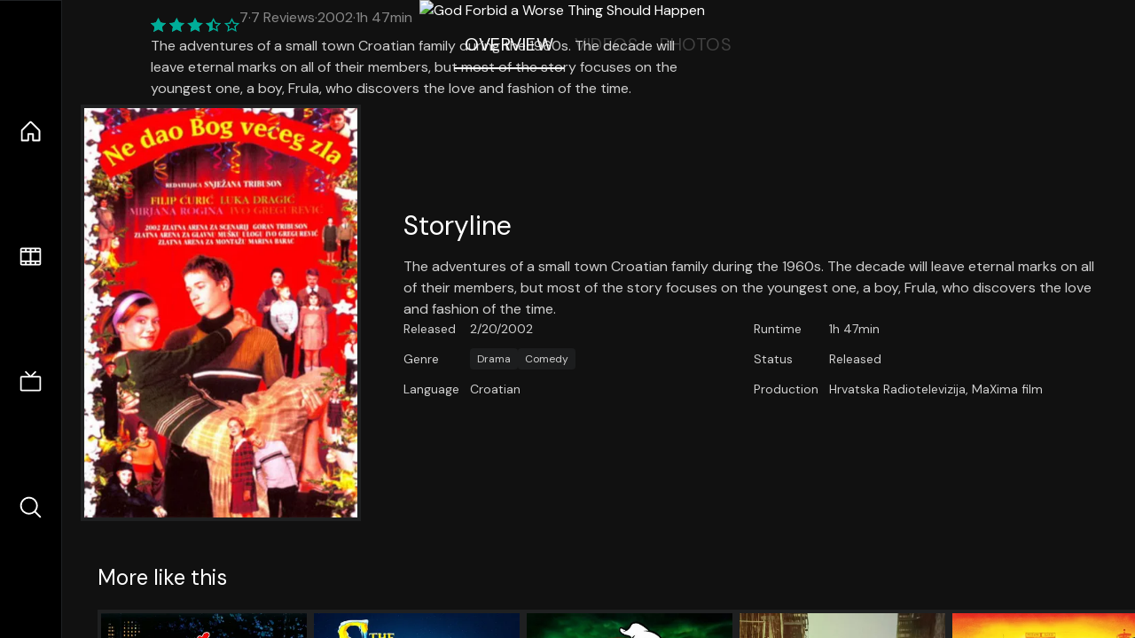

--- FILE ---
content_type: text/html;charset=utf-8
request_url: https://nuxt-movies.vercel.app/movie/259738
body_size: 16893
content:
<!DOCTYPE html><html  lang="en" data-capo=""><head><meta charset="utf-8">
<meta name="viewport" content="width=device-width, initial-scale=1">
<title>God Forbid a Worse Thing Should Happen · Nuxt Movies</title>
<link rel="stylesheet" href="/_nuxt/entry.DDYGQnBS.css" crossorigin>
<link rel="stylesheet" href="/_nuxt/Base.DDl6vxtR.css" crossorigin>
<link rel="stylesheet" href="/_nuxt/TheFooter.DSjxkPen.css" crossorigin>
<link rel="modulepreload" as="script" crossorigin href="/_nuxt/DFfBDzz8.js">
<link rel="modulepreload" as="script" crossorigin href="/_nuxt/wHmGi5hF.js">
<link rel="modulepreload" as="script" crossorigin href="/_nuxt/uLHvflS5.js">
<link rel="modulepreload" as="script" crossorigin href="/_nuxt/ClyUp67_.js">
<link rel="modulepreload" as="script" crossorigin href="/_nuxt/CYviWHQ5.js">
<link rel="modulepreload" as="script" crossorigin href="/_nuxt/BVNlbdLW.js">
<link rel="prefetch" as="script" crossorigin href="/_nuxt/C17z7VQ0.js">
<meta name="twitter:card" content="summary_large_image">
<meta name="twitter:site" content="@nuxt_js">
<meta name="twitter:creator" content="@nuxt_js">
<link rel="icon" type="image/webp" href="/movies.webp">
<meta name="description" content="The adventures of a small town Croatian family during the 1960s. The decade will leave eternal marks on all of their members, but most of the story focuses on the youngest one, a boy, Frula, who discovers the love and fashion of the time.">
<meta property="og:image" content="https://movies-proxy.vercel.app/ipx/s_1200x630/tmdb/o5cJcE6XgT9ZUHMWSmIu7KTUh2.jpg">
<script type="module" src="/_nuxt/DFfBDzz8.js" crossorigin></script></head><body><div id="__nuxt"><!--[--><div class="nuxt-loading-indicator" style="position:fixed;top:0;right:0;left:0;pointer-events:none;width:auto;height:3px;opacity:0;background:repeating-linear-gradient(to right,#00dc82 0%,#34cdfe 50%,#0047e1 100%);background-size:Infinity% auto;transform:scaleX(0%);transform-origin:left;transition:transform 0.1s, height 0.4s, opacity 0.4s;z-index:999999;"></div><div h-full w-full font-sans grid="~ lt-lg:rows-[1fr_max-content] lg:cols-[max-content_1fr]" of-hidden view-transition-app transition duration-0><div id="app-scroller" of-x-hidden of-y-auto relative><div><div relative class="aspect-ratio-3/2 lg:aspect-ratio-25/9" bg-black><div absolute top-0 right-0 lt-lg="left-0" lg="bottom-0 left-1/3"><img onerror="this.setAttribute(&#39;data-error&#39;, 1)" width="1220" height="659" alt="God Forbid a Worse Thing Should Happen" data-nuxt-img srcset="https://movies-proxy.vercel.app/ipx/f_webp&amp;s_1220x659/tmdbnull 1x, https://movies-proxy.vercel.app/ipx/f_webp&amp;s_2440x1318/tmdbnull 2x" h-full w-full object-cover src="https://movies-proxy.vercel.app/ipx/f_webp&amp;s_1220x659/tmdbnull"></div><div absolute bottom-0 left-0 top-0 px-10 flex="~ col" justify-center lt-lg="bg-gradient-to-t right-0 p10" lg="px25 w-2/3 bg-gradient-to-r" from-black via-black to-transparent><template><div style="display:none;"><h1 mt-2 text-4xl lg:text-5xl line-clamp-2>God Forbid a Worse Thing Should Happen</h1><div flex="~ row wrap" gap2 items-center mt4><div relative aspect="11/2" filter-hue-rotate-320deg w-25><img src="/stars.webp" absolute inset-0 aria-hidden="true"><img src="/stars-filled.webp" absolute inset-0 aria-hidden="true" style="clip-path:inset(0 30% 0 0);"></div><div class="op50 hidden md:block">7</div><span class="op50 hidden md:block">·</span><div class="op50 hidden md:block">7 Reviews</div><span op50>·</span><div op50>2002</div><span op50>·</span><div op50>1h 47min</div></div><p class="mt-2 op80 leading-relaxed of-hidden line-clamp-3 md:line-clamp-5 text-xs md:text-base">The adventures of a small town Croatian family during the 1960s. The decade will leave eternal marks on all of their members, but most of the story focuses on the youngest one, a boy, Frula, who discovers the love and fashion of the time.</p><!----></div></template></div><!----></div><!--[--><div flex items-center justify-center gap8 py6><button n-tab class="n-tab-active">Overview</button><button n-tab class="">Videos</button><button n-tab class="">Photos</button></div><!--[--><div p4 grid="~ cols-[max-content_1fr]" gap-8 items-center ma max-w-300><img onerror="this.setAttribute(&#39;data-error&#39;, 1)" width="400" height="600" alt="God Forbid a Worse Thing Should Happen" data-nuxt-img srcset="https://movies-proxy.vercel.app/ipx/f_webp&amp;s_400x600/tmdb/o5cJcE6XgT9ZUHMWSmIu7KTUh2.jpg 1x, https://movies-proxy.vercel.app/ipx/f_webp&amp;s_800x1200/tmdb/o5cJcE6XgT9ZUHMWSmIu7KTUh2.jpg 2x" block border="4 gray4/10" w-79 lt-md:hidden transition duration-400 object-cover aspect="10/16" style="view-transition-name:item-259738;" src="https://movies-proxy.vercel.app/ipx/f_webp&amp;s_400x600/tmdb/o5cJcE6XgT9ZUHMWSmIu7KTUh2.jpg"><div lt-md:w="[calc(100vw-2rem)]" flex="~ col" md:p4 gap6><div><h2 text-3xl mb4>Storyline</h2><div op80>The adventures of a small town Croatian family during the 1960s. The decade will leave eternal marks on all of their members, but most of the story focuses on the youngest one, a boy, Frula, who discovers the love and fashion of the time.</div></div><div text-sm op80><ul grid="~ cols-[max-content_1fr] lg:cols-[max-content_1fr_max-content_1fr] gap3" items-center><!--[--><div>Released</div><div>2/20/2002</div><!--]--><!--[--><div>Runtime</div><div>1h 47min</div><!--]--><!----><!----><!----><!--[--><div>Genre</div><div flex="~ row wrap gap1"><!--[--><a href="/genre/18/movie" class="" bg="gray/10 hover:gray/20" p="x2 y1" rounded text-xs>Drama</a><a href="/genre/35/movie" class="" bg="gray/10 hover:gray/20" p="x2 y1" rounded text-xs>Comedy</a><!--]--></div><!--]--><!--[--><div>Status</div><div>Released</div><!--]--><!--[--><div>Language</div><div>Croatian</div><!--]--><!--[--><div>Production</div><div>Hrvatska Radiotelevizija, MaXima film</div><!--]--></ul></div><div><div flex="~ row gap5" items-center text-lg mt-5><!----><!----><!----><!----><!----><!----><!----><!----><!--[--><!--]--></div></div></div></div><!----><!--]--><!----><!----><!--]--><!--[--><div flex py3 px10 items-center mt5><div text-2xl><!--[-->More like this<!--]--></div><div flex-auto></div><!--[--><!--]--></div><div relative><div overflow-y-auto><div flex gap-2 w-max p-2 px-10><!--[--><!--[--><a href="/movie/11474" class="" pb2 flex-1 w-40 md:w-60><div block bg-gray4:10 p1 class="aspect-10/16" transition duration-400 hover="scale-105 z10"><img onerror="this.setAttribute(&#39;data-error&#39;, 1)" width="400" height="600" alt="The Warriors" data-nuxt-img srcset="https://movies-proxy.vercel.app/ipx/f_webp&amp;s_400x600/tmdb/fCDXAJcPvpsMd5CL1kBKkkNGW3X.jpg 1x, https://movies-proxy.vercel.app/ipx/f_webp&amp;s_800x1200/tmdb/fCDXAJcPvpsMd5CL1kBKkkNGW3X.jpg 2x" w-full h-full object-cover style="view-transition-name:item-11474;" src="https://movies-proxy.vercel.app/ipx/f_webp&amp;s_400x600/tmdb/fCDXAJcPvpsMd5CL1kBKkkNGW3X.jpg"></div><div mt-2>The Warriors</div><div flex text-sm gap-2 items-center><div relative aspect="11/2" filter-hue-rotate-320deg w-20><img src="/stars.webp" absolute inset-0 aria-hidden="true"><img src="/stars-filled.webp" absolute inset-0 aria-hidden="true" style="clip-path:inset(0 23.330000000000002% 0 0);"></div><div op60>7.7</div></div></a><a href="/movie/564145" class="" pb2 flex-1 w-40 md:w-60><div block bg-gray4:10 p1 class="aspect-10/16" transition duration-400 hover="scale-105 z10"><img onerror="this.setAttribute(&#39;data-error&#39;, 1)" width="400" height="600" alt="The Snow Queen: Mirror Lands" data-nuxt-img srcset="https://movies-proxy.vercel.app/ipx/f_webp&amp;s_400x600/tmdb/8251dVxltnhqbt2DaO9bwJYmvAK.jpg 1x, https://movies-proxy.vercel.app/ipx/f_webp&amp;s_800x1200/tmdb/8251dVxltnhqbt2DaO9bwJYmvAK.jpg 2x" w-full h-full object-cover style="view-transition-name:item-564145;" src="https://movies-proxy.vercel.app/ipx/f_webp&amp;s_400x600/tmdb/8251dVxltnhqbt2DaO9bwJYmvAK.jpg"></div><div mt-2>The Snow Queen: Mirror Lands</div><div flex text-sm gap-2 items-center><div relative aspect="11/2" filter-hue-rotate-320deg w-20><img src="/stars.webp" absolute inset-0 aria-hidden="true"><img src="/stars-filled.webp" absolute inset-0 aria-hidden="true" style="clip-path:inset(0 24.000000000000004% 0 0);"></div><div op60>7.6</div></div></a><a href="/movie/620" class="" pb2 flex-1 w-40 md:w-60><div block bg-gray4:10 p1 class="aspect-10/16" transition duration-400 hover="scale-105 z10"><img onerror="this.setAttribute(&#39;data-error&#39;, 1)" width="400" height="600" alt="Ghostbusters" data-nuxt-img srcset="https://movies-proxy.vercel.app/ipx/f_webp&amp;s_400x600/tmdb/7E8nLijS9AwwUEPu2oFYOVKhdFA.jpg 1x, https://movies-proxy.vercel.app/ipx/f_webp&amp;s_800x1200/tmdb/7E8nLijS9AwwUEPu2oFYOVKhdFA.jpg 2x" w-full h-full object-cover style="view-transition-name:item-620;" src="https://movies-proxy.vercel.app/ipx/f_webp&amp;s_400x600/tmdb/7E8nLijS9AwwUEPu2oFYOVKhdFA.jpg"></div><div mt-2>Ghostbusters</div><div flex text-sm gap-2 items-center><div relative aspect="11/2" filter-hue-rotate-320deg w-20><img src="/stars.webp" absolute inset-0 aria-hidden="true"><img src="/stars-filled.webp" absolute inset-0 aria-hidden="true" style="clip-path:inset(0 25% 0 0);"></div><div op60>7.5</div></div></a><a href="/movie/475557" class="" pb2 flex-1 w-40 md:w-60><div block bg-gray4:10 p1 class="aspect-10/16" transition duration-400 hover="scale-105 z10"><img onerror="this.setAttribute(&#39;data-error&#39;, 1)" width="400" height="600" alt="Joker" data-nuxt-img srcset="https://movies-proxy.vercel.app/ipx/f_webp&amp;s_400x600/tmdb/udDclJoHjfjb8Ekgsd4FDteOkCU.jpg 1x, https://movies-proxy.vercel.app/ipx/f_webp&amp;s_800x1200/tmdb/udDclJoHjfjb8Ekgsd4FDteOkCU.jpg 2x" w-full h-full object-cover style="view-transition-name:item-475557;" src="https://movies-proxy.vercel.app/ipx/f_webp&amp;s_400x600/tmdb/udDclJoHjfjb8Ekgsd4FDteOkCU.jpg"></div><div mt-2>Joker</div><div flex text-sm gap-2 items-center><div relative aspect="11/2" filter-hue-rotate-320deg w-20><img src="/stars.webp" absolute inset-0 aria-hidden="true"><img src="/stars-filled.webp" absolute inset-0 aria-hidden="true" style="clip-path:inset(0 18.62% 0 0);"></div><div op60>8.1</div></div></a><a href="/movie/9291" class="" pb2 flex-1 w-40 md:w-60><div block bg-gray4:10 p1 class="aspect-10/16" transition duration-400 hover="scale-105 z10"><img onerror="this.setAttribute(&#39;data-error&#39;, 1)" width="400" height="600" alt="The Longest Yard" data-nuxt-img srcset="https://movies-proxy.vercel.app/ipx/f_webp&amp;s_400x600/tmdb/nbKcVBcxF96ARW2oKHqDYAcLdu.jpg 1x, https://movies-proxy.vercel.app/ipx/f_webp&amp;s_800x1200/tmdb/nbKcVBcxF96ARW2oKHqDYAcLdu.jpg 2x" w-full h-full object-cover style="view-transition-name:item-9291;" src="https://movies-proxy.vercel.app/ipx/f_webp&amp;s_400x600/tmdb/nbKcVBcxF96ARW2oKHqDYAcLdu.jpg"></div><div mt-2>The Longest Yard</div><div flex text-sm gap-2 items-center><div relative aspect="11/2" filter-hue-rotate-320deg w-20><img src="/stars.webp" absolute inset-0 aria-hidden="true"><img src="/stars-filled.webp" absolute inset-0 aria-hidden="true" style="clip-path:inset(0 33.339999999999996% 0 0);"></div><div op60>6.7</div></div></a><a href="/movie/27205" class="" pb2 flex-1 w-40 md:w-60><div block bg-gray4:10 p1 class="aspect-10/16" transition duration-400 hover="scale-105 z10"><img onerror="this.setAttribute(&#39;data-error&#39;, 1)" width="400" height="600" alt="Inception" data-nuxt-img srcset="https://movies-proxy.vercel.app/ipx/f_webp&amp;s_400x600/tmdb/ljsZTbVsrQSqZgWeep2B1QiDKuh.jpg 1x, https://movies-proxy.vercel.app/ipx/f_webp&amp;s_800x1200/tmdb/ljsZTbVsrQSqZgWeep2B1QiDKuh.jpg 2x" w-full h-full object-cover style="view-transition-name:item-27205;" src="https://movies-proxy.vercel.app/ipx/f_webp&amp;s_400x600/tmdb/ljsZTbVsrQSqZgWeep2B1QiDKuh.jpg"></div><div mt-2>Inception</div><div flex text-sm gap-2 items-center><div relative aspect="11/2" filter-hue-rotate-320deg w-20><img src="/stars.webp" absolute inset-0 aria-hidden="true"><img src="/stars-filled.webp" absolute inset-0 aria-hidden="true" style="clip-path:inset(0 16.319999999999997% 0 0);"></div><div op60>8.4</div></div></a><a href="/movie/337404" class="" pb2 flex-1 w-40 md:w-60><div block bg-gray4:10 p1 class="aspect-10/16" transition duration-400 hover="scale-105 z10"><img onerror="this.setAttribute(&#39;data-error&#39;, 1)" width="400" height="600" alt="Cruella" data-nuxt-img srcset="https://movies-proxy.vercel.app/ipx/f_webp&amp;s_400x600/tmdb/wToO8opxkGwKgSfJ1JK8tGvkG6U.jpg 1x, https://movies-proxy.vercel.app/ipx/f_webp&amp;s_800x1200/tmdb/wToO8opxkGwKgSfJ1JK8tGvkG6U.jpg 2x" w-full h-full object-cover style="view-transition-name:item-337404;" src="https://movies-proxy.vercel.app/ipx/f_webp&amp;s_400x600/tmdb/wToO8opxkGwKgSfJ1JK8tGvkG6U.jpg"></div><div mt-2>Cruella</div><div flex text-sm gap-2 items-center><div relative aspect="11/2" filter-hue-rotate-320deg w-20><img src="/stars.webp" absolute inset-0 aria-hidden="true"><img src="/stars-filled.webp" absolute inset-0 aria-hidden="true" style="clip-path:inset(0 20.060000000000002% 0 0);"></div><div op60>8</div></div></a><a href="/movie/466272" class="" pb2 flex-1 w-40 md:w-60><div block bg-gray4:10 p1 class="aspect-10/16" transition duration-400 hover="scale-105 z10"><img onerror="this.setAttribute(&#39;data-error&#39;, 1)" width="400" height="600" alt="Once Upon a Time... in Hollywood" data-nuxt-img srcset="https://movies-proxy.vercel.app/ipx/f_webp&amp;s_400x600/tmdb/8j58iEBw9pOXFD2L0nt0ZXeHviB.jpg 1x, https://movies-proxy.vercel.app/ipx/f_webp&amp;s_800x1200/tmdb/8j58iEBw9pOXFD2L0nt0ZXeHviB.jpg 2x" w-full h-full object-cover style="view-transition-name:item-466272;" src="https://movies-proxy.vercel.app/ipx/f_webp&amp;s_400x600/tmdb/8j58iEBw9pOXFD2L0nt0ZXeHviB.jpg"></div><div mt-2>Once Upon a Time... in Hollywood</div><div flex text-sm gap-2 items-center><div relative aspect="11/2" filter-hue-rotate-320deg w-20><img src="/stars.webp" absolute inset-0 aria-hidden="true"><img src="/stars-filled.webp" absolute inset-0 aria-hidden="true" style="clip-path:inset(0 25.709999999999997% 0 0);"></div><div op60>7.4</div></div></a><a href="/movie/293863" class="" pb2 flex-1 w-40 md:w-60><div block bg-gray4:10 p1 class="aspect-10/16" transition duration-400 hover="scale-105 z10"><img onerror="this.setAttribute(&#39;data-error&#39;, 1)" width="400" height="600" alt="The Age of Adaline" data-nuxt-img srcset="https://movies-proxy.vercel.app/ipx/f_webp&amp;s_400x600/tmdb/MbILysGhjAbnZi1Okae9wYqLMx.jpg 1x, https://movies-proxy.vercel.app/ipx/f_webp&amp;s_800x1200/tmdb/MbILysGhjAbnZi1Okae9wYqLMx.jpg 2x" w-full h-full object-cover style="view-transition-name:item-293863;" src="https://movies-proxy.vercel.app/ipx/f_webp&amp;s_400x600/tmdb/MbILysGhjAbnZi1Okae9wYqLMx.jpg"></div><div mt-2>The Age of Adaline</div><div flex text-sm gap-2 items-center><div relative aspect="11/2" filter-hue-rotate-320deg w-20><img src="/stars.webp" absolute inset-0 aria-hidden="true"><img src="/stars-filled.webp" absolute inset-0 aria-hidden="true" style="clip-path:inset(0 25.18% 0 0);"></div><div op60>7.5</div></div></a><a href="/movie/5548" class="" pb2 flex-1 w-40 md:w-60><div block bg-gray4:10 p1 class="aspect-10/16" transition duration-400 hover="scale-105 z10"><img onerror="this.setAttribute(&#39;data-error&#39;, 1)" width="400" height="600" alt="RoboCop" data-nuxt-img srcset="https://movies-proxy.vercel.app/ipx/f_webp&amp;s_400x600/tmdb/esmAU0fCO28FbS6bUBKLAzJrohZ.jpg 1x, https://movies-proxy.vercel.app/ipx/f_webp&amp;s_800x1200/tmdb/esmAU0fCO28FbS6bUBKLAzJrohZ.jpg 2x" w-full h-full object-cover style="view-transition-name:item-5548;" src="https://movies-proxy.vercel.app/ipx/f_webp&amp;s_400x600/tmdb/esmAU0fCO28FbS6bUBKLAzJrohZ.jpg"></div><div mt-2>RoboCop</div><div flex text-sm gap-2 items-center><div relative aspect="11/2" filter-hue-rotate-320deg w-20><img src="/stars.webp" absolute inset-0 aria-hidden="true"><img src="/stars-filled.webp" absolute inset-0 aria-hidden="true" style="clip-path:inset(0 26.639999999999997% 0 0);"></div><div op60>7.3</div></div></a><a href="/movie/146233" class="" pb2 flex-1 w-40 md:w-60><div block bg-gray4:10 p1 class="aspect-10/16" transition duration-400 hover="scale-105 z10"><img onerror="this.setAttribute(&#39;data-error&#39;, 1)" width="400" height="600" alt="Prisoners" data-nuxt-img srcset="https://movies-proxy.vercel.app/ipx/f_webp&amp;s_400x600/tmdb/uhviyknTT5cEQXbn6vWIqfM4vGm.jpg 1x, https://movies-proxy.vercel.app/ipx/f_webp&amp;s_800x1200/tmdb/uhviyknTT5cEQXbn6vWIqfM4vGm.jpg 2x" w-full h-full object-cover style="view-transition-name:item-146233;" src="https://movies-proxy.vercel.app/ipx/f_webp&amp;s_400x600/tmdb/uhviyknTT5cEQXbn6vWIqfM4vGm.jpg"></div><div mt-2>Prisoners</div><div flex text-sm gap-2 items-center><div relative aspect="11/2" filter-hue-rotate-320deg w-20><img src="/stars.webp" absolute inset-0 aria-hidden="true"><img src="/stars-filled.webp" absolute inset-0 aria-hidden="true" style="clip-path:inset(0 19.009999999999998% 0 0);"></div><div op60>8.1</div></div></a><a href="/movie/152601" class="" pb2 flex-1 w-40 md:w-60><div block bg-gray4:10 p1 class="aspect-10/16" transition duration-400 hover="scale-105 z10"><img onerror="this.setAttribute(&#39;data-error&#39;, 1)" width="400" height="600" alt="Her" data-nuxt-img srcset="https://movies-proxy.vercel.app/ipx/f_webp&amp;s_400x600/tmdb/lEIaL12hSkqqe83kgADkbUqEnvk.jpg 1x, https://movies-proxy.vercel.app/ipx/f_webp&amp;s_800x1200/tmdb/lEIaL12hSkqqe83kgADkbUqEnvk.jpg 2x" w-full h-full object-cover style="view-transition-name:item-152601;" src="https://movies-proxy.vercel.app/ipx/f_webp&amp;s_400x600/tmdb/lEIaL12hSkqqe83kgADkbUqEnvk.jpg"></div><div mt-2>Her</div><div flex text-sm gap-2 items-center><div relative aspect="11/2" filter-hue-rotate-320deg w-20><img src="/stars.webp" absolute inset-0 aria-hidden="true"><img src="/stars-filled.webp" absolute inset-0 aria-hidden="true" style="clip-path:inset(0 21.500000000000004% 0 0);"></div><div op60>7.9</div></div></a><a href="/movie/9552" class="" pb2 flex-1 w-40 md:w-60><div block bg-gray4:10 p1 class="aspect-10/16" transition duration-400 hover="scale-105 z10"><img onerror="this.setAttribute(&#39;data-error&#39;, 1)" width="400" height="600" alt="The Exorcist" data-nuxt-img srcset="https://movies-proxy.vercel.app/ipx/f_webp&amp;s_400x600/tmdb/5x0CeVHJI8tcDx8tUUwYHQSNILq.jpg 1x, https://movies-proxy.vercel.app/ipx/f_webp&amp;s_800x1200/tmdb/5x0CeVHJI8tcDx8tUUwYHQSNILq.jpg 2x" w-full h-full object-cover style="view-transition-name:item-9552;" src="https://movies-proxy.vercel.app/ipx/f_webp&amp;s_400x600/tmdb/5x0CeVHJI8tcDx8tUUwYHQSNILq.jpg"></div><div mt-2>The Exorcist</div><div flex text-sm gap-2 items-center><div relative aspect="11/2" filter-hue-rotate-320deg w-20><img src="/stars.webp" absolute inset-0 aria-hidden="true"><img src="/stars-filled.webp" absolute inset-0 aria-hidden="true" style="clip-path:inset(0 22.68% 0 0);"></div><div op60>7.7</div></div></a><a href="/movie/110415" class="" pb2 flex-1 w-40 md:w-60><div block bg-gray4:10 p1 class="aspect-10/16" transition duration-400 hover="scale-105 z10"><img onerror="this.setAttribute(&#39;data-error&#39;, 1)" width="400" height="600" alt="Snowpiercer" data-nuxt-img srcset="https://movies-proxy.vercel.app/ipx/f_webp&amp;s_400x600/tmdb/nzccOvhrLGI0nvAknCEAk8bchD9.jpg 1x, https://movies-proxy.vercel.app/ipx/f_webp&amp;s_800x1200/tmdb/nzccOvhrLGI0nvAknCEAk8bchD9.jpg 2x" w-full h-full object-cover style="view-transition-name:item-110415;" src="https://movies-proxy.vercel.app/ipx/f_webp&amp;s_400x600/tmdb/nzccOvhrLGI0nvAknCEAk8bchD9.jpg"></div><div mt-2>Snowpiercer</div><div flex text-sm gap-2 items-center><div relative aspect="11/2" filter-hue-rotate-320deg w-20><img src="/stars.webp" absolute inset-0 aria-hidden="true"><img src="/stars-filled.webp" absolute inset-0 aria-hidden="true" style="clip-path:inset(0 30.949999999999996% 0 0);"></div><div op60>6.9</div></div></a><a href="/movie/153" class="" pb2 flex-1 w-40 md:w-60><div block bg-gray4:10 p1 class="aspect-10/16" transition duration-400 hover="scale-105 z10"><img onerror="this.setAttribute(&#39;data-error&#39;, 1)" width="400" height="600" alt="Lost in Translation" data-nuxt-img srcset="https://movies-proxy.vercel.app/ipx/f_webp&amp;s_400x600/tmdb/4k4Yz08WGfbu8ITIjaG99XTeco8.jpg 1x, https://movies-proxy.vercel.app/ipx/f_webp&amp;s_800x1200/tmdb/4k4Yz08WGfbu8ITIjaG99XTeco8.jpg 2x" w-full h-full object-cover style="view-transition-name:item-153;" src="https://movies-proxy.vercel.app/ipx/f_webp&amp;s_400x600/tmdb/4k4Yz08WGfbu8ITIjaG99XTeco8.jpg"></div><div mt-2>Lost in Translation</div><div flex text-sm gap-2 items-center><div relative aspect="11/2" filter-hue-rotate-320deg w-20><img src="/stars.webp" absolute inset-0 aria-hidden="true"><img src="/stars-filled.webp" absolute inset-0 aria-hidden="true" style="clip-path:inset(0 26.17% 0 0);"></div><div op60>7.4</div></div></a><a href="/movie/508442" class="" pb2 flex-1 w-40 md:w-60><div block bg-gray4:10 p1 class="aspect-10/16" transition duration-400 hover="scale-105 z10"><img onerror="this.setAttribute(&#39;data-error&#39;, 1)" width="400" height="600" alt="Soul" data-nuxt-img srcset="https://movies-proxy.vercel.app/ipx/f_webp&amp;s_400x600/tmdb/pEz5aROvfy5FBW1OTlrDO3VryWO.jpg 1x, https://movies-proxy.vercel.app/ipx/f_webp&amp;s_800x1200/tmdb/pEz5aROvfy5FBW1OTlrDO3VryWO.jpg 2x" w-full h-full object-cover style="view-transition-name:item-508442;" src="https://movies-proxy.vercel.app/ipx/f_webp&amp;s_400x600/tmdb/pEz5aROvfy5FBW1OTlrDO3VryWO.jpg"></div><div mt-2>Soul</div><div flex text-sm gap-2 items-center><div relative aspect="11/2" filter-hue-rotate-320deg w-20><img src="/stars.webp" absolute inset-0 aria-hidden="true"><img src="/stars-filled.webp" absolute inset-0 aria-hidden="true" style="clip-path:inset(0 18.900000000000006% 0 0);"></div><div op60>8.1</div></div></a><a href="/movie/769" class="" pb2 flex-1 w-40 md:w-60><div block bg-gray4:10 p1 class="aspect-10/16" transition duration-400 hover="scale-105 z10"><img onerror="this.setAttribute(&#39;data-error&#39;, 1)" width="400" height="600" alt="GoodFellas" data-nuxt-img srcset="https://movies-proxy.vercel.app/ipx/f_webp&amp;s_400x600/tmdb/aKuFiU82s5ISJpGZp7YkIr3kCUd.jpg 1x, https://movies-proxy.vercel.app/ipx/f_webp&amp;s_800x1200/tmdb/aKuFiU82s5ISJpGZp7YkIr3kCUd.jpg 2x" w-full h-full object-cover style="view-transition-name:item-769;" src="https://movies-proxy.vercel.app/ipx/f_webp&amp;s_400x600/tmdb/aKuFiU82s5ISJpGZp7YkIr3kCUd.jpg"></div><div mt-2>GoodFellas</div><div flex text-sm gap-2 items-center><div relative aspect="11/2" filter-hue-rotate-320deg w-20><img src="/stars.webp" absolute inset-0 aria-hidden="true"><img src="/stars-filled.webp" absolute inset-0 aria-hidden="true" style="clip-path:inset(0 15.45% 0 0);"></div><div op60>8.5</div></div></a><a href="/movie/273248" class="" pb2 flex-1 w-40 md:w-60><div block bg-gray4:10 p1 class="aspect-10/16" transition duration-400 hover="scale-105 z10"><img onerror="this.setAttribute(&#39;data-error&#39;, 1)" width="400" height="600" alt="The Hateful Eight" data-nuxt-img srcset="https://movies-proxy.vercel.app/ipx/f_webp&amp;s_400x600/tmdb/jIywvdPjia2t3eKYbjVTcwBQlG8.jpg 1x, https://movies-proxy.vercel.app/ipx/f_webp&amp;s_800x1200/tmdb/jIywvdPjia2t3eKYbjVTcwBQlG8.jpg 2x" w-full h-full object-cover style="view-transition-name:item-273248;" src="https://movies-proxy.vercel.app/ipx/f_webp&amp;s_400x600/tmdb/jIywvdPjia2t3eKYbjVTcwBQlG8.jpg"></div><div mt-2>The Hateful Eight</div><div flex text-sm gap-2 items-center><div relative aspect="11/2" filter-hue-rotate-320deg w-20><img src="/stars.webp" absolute inset-0 aria-hidden="true"><img src="/stars-filled.webp" absolute inset-0 aria-hidden="true" style="clip-path:inset(0 22.460000000000004% 0 0);"></div><div op60>7.8</div></div></a><a href="/movie/185" class="" pb2 flex-1 w-40 md:w-60><div block bg-gray4:10 p1 class="aspect-10/16" transition duration-400 hover="scale-105 z10"><img onerror="this.setAttribute(&#39;data-error&#39;, 1)" width="400" height="600" alt="A Clockwork Orange" data-nuxt-img srcset="https://movies-proxy.vercel.app/ipx/f_webp&amp;s_400x600/tmdb/4sHeTAp65WrSSuc05nRBKddhBxO.jpg 1x, https://movies-proxy.vercel.app/ipx/f_webp&amp;s_800x1200/tmdb/4sHeTAp65WrSSuc05nRBKddhBxO.jpg 2x" w-full h-full object-cover style="view-transition-name:item-185;" src="https://movies-proxy.vercel.app/ipx/f_webp&amp;s_400x600/tmdb/4sHeTAp65WrSSuc05nRBKddhBxO.jpg"></div><div mt-2>A Clockwork Orange</div><div flex text-sm gap-2 items-center><div relative aspect="11/2" filter-hue-rotate-320deg w-20><img src="/stars.webp" absolute inset-0 aria-hidden="true"><img src="/stars-filled.webp" absolute inset-0 aria-hidden="true" style="clip-path:inset(0 18.119999999999994% 0 0);"></div><div op60>8.2</div></div></a><a href="/movie/490132" class="" pb2 flex-1 w-40 md:w-60><div block bg-gray4:10 p1 class="aspect-10/16" transition duration-400 hover="scale-105 z10"><img onerror="this.setAttribute(&#39;data-error&#39;, 1)" width="400" height="600" alt="Green Book" data-nuxt-img srcset="https://movies-proxy.vercel.app/ipx/f_webp&amp;s_400x600/tmdb/7BsvSuDQuoqhWmU2fL7W2GOcZHU.jpg 1x, https://movies-proxy.vercel.app/ipx/f_webp&amp;s_800x1200/tmdb/7BsvSuDQuoqhWmU2fL7W2GOcZHU.jpg 2x" w-full h-full object-cover style="view-transition-name:item-490132;" src="https://movies-proxy.vercel.app/ipx/f_webp&amp;s_400x600/tmdb/7BsvSuDQuoqhWmU2fL7W2GOcZHU.jpg"></div><div mt-2>Green Book</div><div flex text-sm gap-2 items-center><div relative aspect="11/2" filter-hue-rotate-320deg w-20><img src="/stars.webp" absolute inset-0 aria-hidden="true"><img src="/stars-filled.webp" absolute inset-0 aria-hidden="true" style="clip-path:inset(0 17.669999999999995% 0 0);"></div><div op60>8.2</div></div></a><!--]--><!--]--></div></div><button type="button" flex="~ col" absolute top-0 left-0 bottom-0 bg-black:50 p3 items-center justify-center op0 hover:op100 transition title="Scroll left"><div i-ph-caret-left-light text-3xl text-white></div></button><button type="button" flex="~ col" absolute top-0 right-0 bottom-0 bg-black:50 p3 items-center justify-center op0 hover:op100 transition title="Scroll right"><div i-ph-caret-right-light text-3xl text-white></div></button></div><!--]--><footer p="y15 x15" flex="~ col gap4"><div flex="~ row gap2" items-center my2><img src="/movies-sm.webp" width="25" height="25" alt="Logo"><div text-xl> Nuxt Movies </div></div><div flex="~ row gap2" items-center><div op50 text-sm> Made with </div><a href="https://nuxt.com/" target="_blank" title="Nuxt 3"><svg viewbox="0 0 128 32" fill="none" xmlns="http://www.w3.org/2000/svg" h5><path d="M60.32 32C60.6656 32 60.96 31.7135 60.96 31.36V16.48C60.96 16.48 61.76 17.92 63.2 20.32L69.44 31.04C69.7255 31.6384 70.359 32 70.88 32H75.2V8H70.88C70.5923 8 70.24 8.23906 70.24 8.64V23.68L67.36 18.56L61.6 8.8C61.3197 8.3026 60.7166 8 60.16 8H56V32H60.32Z" fill="currentColor"></path><path d="M116.16 14.72H118.24C118.77 14.72 119.2 14.2902 119.2 13.76V9.6H123.68V14.72H128V18.56H123.68V25.44C123.68 27.12 124.489 27.84 125.92 27.84H128V32H125.28C121.592 32 119.2 29.6114 119.2 25.6V18.56H116.16V14.72Z" fill="currentColor"></path><path d="M94.56 14.72V24.64C94.56 26.8806 93.7188 28.7695 92.48 30.08C91.2412 31.3905 89.5306 32 87.2 32C84.8694 32 82.9988 31.3905 81.76 30.08C80.5422 28.7695 79.68 26.8806 79.68 24.64V14.72H82.24C82.7859 14.72 83.3231 14.8195 83.68 15.2C84.0369 15.5593 84.16 15.7704 84.16 16.32V24.64C84.16 25.9294 84.2331 26.7259 84.8 27.36C85.3669 27.973 86.0662 28.16 87.2 28.16C88.3548 28.16 88.8731 27.973 89.44 27.36C90.0069 26.7259 90.08 25.9294 90.08 24.64V16.32C90.08 15.7704 90.2031 15.4205 90.56 15.04C90.8736 14.7057 91.2045 14.7136 91.68 14.72C91.7457 14.7209 91.9337 14.72 92 14.72H94.56Z" fill="currentColor"></path><path d="M108.16 23.04L113.6 14.72H109.44C108.916 14.72 108.45 14.9081 108.16 15.36L105.6 19.2L103.2 15.52C102.91 15.0681 102.284 14.72 101.76 14.72H97.76L103.2 22.88L97.28 32H101.44C101.96 32 102.429 31.486 102.72 31.04L105.6 26.72L108.64 31.2C108.931 31.646 109.4 32 109.92 32H114.08L108.16 23.04Z" fill="currentColor"></path><path d="M26.88 32H44.64C45.2068 32.0001 45.7492 31.8009 46.24 31.52C46.7308 31.2391 47.2367 30.8865 47.52 30.4C47.8033 29.9135 48.0002 29.3615 48 28.7998C47.9998 28.2381 47.8037 27.6864 47.52 27.2001L35.52 6.56C35.2368 6.0736 34.8907 5.72084 34.4 5.44C33.9093 5.15916 33.2066 4.96 32.64 4.96C32.0734 4.96 31.5307 5.15916 31.04 5.44C30.5493 5.72084 30.2032 6.0736 29.92 6.56L26.88 11.84L20.8 1.59962C20.5165 1.11326 20.1708 0.600786 19.68 0.32C19.1892 0.0392139 18.6467 0 18.08 0C17.5133 0 16.9708 0.0392139 16.48 0.32C15.9892 0.600786 15.4835 1.11326 15.2 1.59962L0.32 27.2001C0.0363166 27.6864 0.000246899 28.2381 3.05588e-07 28.7998C-0.000246288 29.3615 0.0367437 29.9134 0.32 30.3999C0.603256 30.8864 1.10919 31.2391 1.6 31.52C2.09081 31.8009 2.63324 32.0001 3.2 32H14.4C18.8379 32 22.068 30.0092 24.32 26.24L29.76 16.8L32.64 11.84L41.44 26.88H29.76L26.88 32ZM14.24 26.88H6.4L18.08 6.72L24 16.8L20.0786 23.636C18.5831 26.0816 16.878 26.88 14.24 26.88Z" fill="#00DC82"></path></svg></a></div><div flex="~ row gap2" items-center><p text-true-gray:90 text-sm> Data provided by  <a op100 target="_blank" href="https://www.themoviedb.org/" title="The Movie Database" rel="noopener" n-link-text><svg xmlns="http://www.w3.org/2000/svg" xmlns:xlink="http://www.w3.org/1999/xlink" viewbox="0 0 273.42 35.52" inline h4 data-v-2d74ee30><defs data-v-2d74ee30><linearGradient id="linear-gradient" y1="17.76" x2="273.42" y2="17.76" gradientUnits="userSpaceOnUse" data-v-2d74ee30><stop offset="0" stop-color="#90cea1" data-v-2d74ee30></stop><stop offset="0.56" stop-color="#3cbec9" data-v-2d74ee30></stop><stop offset="1" stop-color="#00b3e5" data-v-2d74ee30></stop></linearGradient></defs><g id="Layer_2" data-name="Layer 2" data-v-2d74ee30><g id="Layer_1-2" data-name="Layer 1" data-v-2d74ee30><path class="cls-1" d="M191.85,35.37h63.9A17.67,17.67,0,0,0,273.42,17.7h0A17.67,17.67,0,0,0,255.75,0h-63.9A17.67,17.67,0,0,0,174.18,17.7h0A17.67,17.67,0,0,0,191.85,35.37ZM10.1,35.42h7.8V6.92H28V0H0v6.9H10.1Zm28.1,0H46V8.25h.1L55.05,35.4h6L70.3,8.25h.1V35.4h7.8V0H66.45l-8.2,23.1h-.1L50,0H38.2ZM89.14.12h11.7a33.56,33.56,0,0,1,8.08,1,18.52,18.52,0,0,1,6.67,3.08,15.09,15.09,0,0,1,4.53,5.52,18.5,18.5,0,0,1,1.67,8.25,16.91,16.91,0,0,1-1.62,7.58,16.3,16.3,0,0,1-4.38,5.5,19.24,19.24,0,0,1-6.35,3.37,24.53,24.53,0,0,1-7.55,1.15H89.14Zm7.8,28.2h4a21.66,21.66,0,0,0,5-.55A10.58,10.58,0,0,0,110,26a8.73,8.73,0,0,0,2.68-3.35,11.9,11.9,0,0,0,1-5.08,9.87,9.87,0,0,0-1-4.52,9.17,9.17,0,0,0-2.63-3.18A11.61,11.61,0,0,0,106.22,8a17.06,17.06,0,0,0-4.68-.63h-4.6ZM133.09.12h13.2a32.87,32.87,0,0,1,4.63.33,12.66,12.66,0,0,1,4.17,1.3,7.94,7.94,0,0,1,3,2.72,8.34,8.34,0,0,1,1.15,4.65,7.48,7.48,0,0,1-1.67,5,9.13,9.13,0,0,1-4.43,2.82V17a10.28,10.28,0,0,1,3.18,1,8.51,8.51,0,0,1,2.45,1.85,7.79,7.79,0,0,1,1.57,2.62,9.16,9.16,0,0,1,.55,3.2,8.52,8.52,0,0,1-1.2,4.68,9.32,9.32,0,0,1-3.1,3A13.38,13.38,0,0,1,152.32,35a22.5,22.5,0,0,1-4.73.5h-14.5Zm7.8,14.15h5.65a7.65,7.65,0,0,0,1.78-.2,4.78,4.78,0,0,0,1.57-.65,3.43,3.43,0,0,0,1.13-1.2,3.63,3.63,0,0,0,.42-1.8A3.3,3.3,0,0,0,151,8.6a3.42,3.42,0,0,0-1.23-1.13A6.07,6.07,0,0,0,148,6.9a9.9,9.9,0,0,0-1.85-.18h-5.3Zm0,14.65h7a8.27,8.27,0,0,0,1.83-.2,4.67,4.67,0,0,0,1.67-.7,3.93,3.93,0,0,0,1.23-1.3,3.8,3.8,0,0,0,.47-1.95,3.16,3.16,0,0,0-.62-2,4,4,0,0,0-1.58-1.18,8.23,8.23,0,0,0-2-.55,15.12,15.12,0,0,0-2.05-.15h-5.9Z" data-v-2d74ee30></path></g></g></svg></a></p></div><div flex="~ row gap2" items-center><p text-true-gray:90 text-sm> This project uses the TMDB API but is not endorsed or certified by TMDB. </p></div><div flex gap4 items-center><div flex="~ row gap5" items-center text-lg mt-5><a href="https://twitter.com/nuxt_js" target="_blank" aria-label="Link to Twitter account" rel="noopener" n-link><div i-simple-icons:twitter></div></a><!----><!----><!----><a href="https://github.com/nuxt/movies" target="_blank" aria-label="Link to GitHub account" rel="noopener" n-link><div i-simple-icons:github></div></a><!----><!----><!----><!--[--><a href="https://vercel.com" rel="noopener" target="_blank" aria-label="go to vercel"><svg class="h-8" viewbox="0 0 212 44" fill="none" xmlns="http://www.w3.org/2000/svg" alt="Vercel"><rect width="212" height="44" rx="8" fill="black"></rect><path d="M60.4375 15.2266V26.5H61.8438V22.4766H64.6797C66.7969 22.4766 68.3047 20.9844 68.3047 18.875C68.3047 16.7266 66.8281 15.2266 64.6953 15.2266H60.4375ZM61.8438 16.4766H64.3281C65.9609 16.4766 66.8594 17.3281 66.8594 18.875C66.8594 20.3672 65.9297 21.2266 64.3281 21.2266H61.8438V16.4766ZM73.3441 26.6484C75.7425 26.6484 77.2269 24.9922 77.2269 22.2891C77.2269 19.5781 75.7425 17.9297 73.3441 17.9297C70.9456 17.9297 69.4613 19.5781 69.4613 22.2891C69.4613 24.9922 70.9456 26.6484 73.3441 26.6484ZM73.3441 25.4375C71.7503 25.4375 70.8519 24.2812 70.8519 22.2891C70.8519 20.2891 71.7503 19.1406 73.3441 19.1406C74.9378 19.1406 75.8363 20.2891 75.8363 22.2891C75.8363 24.2812 74.9378 25.4375 73.3441 25.4375ZM89.2975 18.0781H87.9459L86.2897 24.8125H86.1647L84.2819 18.0781H82.9928L81.11 24.8125H80.985L79.3288 18.0781H77.9694L80.3288 26.5H81.6881L83.5631 19.9844H83.6881L85.5709 26.5H86.9381L89.2975 18.0781ZM93.8213 19.1172C95.1572 19.1172 96.0478 20.1016 96.0791 21.5938H91.4384C91.54 20.1016 92.4775 19.1172 93.8213 19.1172ZM96.04 24.3203C95.6884 25.0625 94.9541 25.4609 93.8681 25.4609C92.4384 25.4609 91.5088 24.4062 91.4384 22.7422V22.6797H97.4931V22.1641C97.4931 19.5469 96.1103 17.9297 93.8369 17.9297C91.5244 17.9297 90.04 19.6484 90.04 22.2969C90.04 24.9609 91.5009 26.6484 93.8369 26.6484C95.6806 26.6484 96.9931 25.7578 97.3838 24.3203H96.04ZM99.2825 26.5H100.626V21.2812C100.626 20.0938 101.556 19.2344 102.837 19.2344C103.103 19.2344 103.587 19.2812 103.697 19.3125V17.9688C103.525 17.9453 103.243 17.9297 103.025 17.9297C101.908 17.9297 100.939 18.5078 100.689 19.3281H100.564V18.0781H99.2825V26.5ZM108.181 19.1172C109.517 19.1172 110.408 20.1016 110.439 21.5938H105.798C105.9 20.1016 106.838 19.1172 108.181 19.1172ZM110.4 24.3203C110.048 25.0625 109.314 25.4609 108.228 25.4609C106.798 25.4609 105.869 24.4062 105.798 22.7422V22.6797H111.853V22.1641C111.853 19.5469 110.47 17.9297 108.197 17.9297C105.884 17.9297 104.4 19.6484 104.4 22.2969C104.4 24.9609 105.861 26.6484 108.197 26.6484C110.041 26.6484 111.353 25.7578 111.744 24.3203H110.4ZM116.76 26.6484C117.924 26.6484 118.924 26.0938 119.455 25.1562H119.58V26.5H120.861V14.7344H119.518V19.4062H119.4C118.924 18.4844 117.932 17.9297 116.76 17.9297C114.619 17.9297 113.221 19.6484 113.221 22.2891C113.221 24.9375 114.603 26.6484 116.76 26.6484ZM117.072 19.1406C118.596 19.1406 119.549 20.3594 119.549 22.2891C119.549 24.2344 118.603 25.4375 117.072 25.4375C115.533 25.4375 114.611 24.2578 114.611 22.2891C114.611 20.3281 115.541 19.1406 117.072 19.1406ZM131.534 26.6484C133.667 26.6484 135.065 24.9219 135.065 22.2891C135.065 19.6406 133.674 17.9297 131.534 17.9297C130.378 17.9297 129.354 18.5 128.893 19.4062H128.768V14.7344H127.424V26.5H128.706V25.1562H128.831C129.362 26.0938 130.362 26.6484 131.534 26.6484ZM131.221 19.1406C132.76 19.1406 133.674 20.3203 133.674 22.2891C133.674 24.2578 132.76 25.4375 131.221 25.4375C129.69 25.4375 128.737 24.2344 128.737 22.2891C128.737 20.3438 129.69 19.1406 131.221 19.1406ZM137.261 29.5469C138.753 29.5469 139.425 28.9688 140.143 27.0156L143.433 18.0781H142.003L139.698 25.0078H139.573L137.261 18.0781H135.808L138.925 26.5078L138.768 27.0078C138.417 28.0234 137.995 28.3906 137.222 28.3906C137.034 28.3906 136.823 28.3828 136.659 28.3516V29.5C136.847 29.5312 137.081 29.5469 137.261 29.5469ZM154.652 26.5L158.55 15.2266H156.402L153.589 24.1484H153.457L150.621 15.2266H148.394L152.332 26.5H154.652ZM162.668 19.3203C163.832 19.3203 164.598 20.1328 164.637 21.3984H160.613C160.699 20.1484 161.512 19.3203 162.668 19.3203ZM164.652 24.1484C164.371 24.7812 163.707 25.1328 162.746 25.1328C161.473 25.1328 160.652 24.2422 160.605 22.8203V22.7188H166.574V22.0938C166.574 19.3984 165.113 17.7812 162.676 17.7812C160.199 17.7812 158.66 19.5078 158.66 22.2578C158.66 25.0078 160.176 26.6719 162.691 26.6719C164.707 26.6719 166.137 25.7031 166.488 24.1484H164.652ZM168.199 26.5H170.137V21.5625C170.137 20.3672 171.012 19.5859 172.27 19.5859C172.598 19.5859 173.113 19.6406 173.262 19.6953V17.8984C173.082 17.8438 172.738 17.8125 172.457 17.8125C171.356 17.8125 170.434 18.4375 170.199 19.2812H170.067V17.9531H168.199V26.5ZM181.7 20.8281C181.497 19.0312 180.168 17.7812 177.973 17.7812C175.403 17.7812 173.895 19.4297 173.895 22.2031C173.895 25.0156 175.411 26.6719 177.981 26.6719C180.145 26.6719 181.489 25.4688 181.7 23.6797H179.856C179.653 24.5703 178.981 25.0469 177.973 25.0469C176.653 25.0469 175.856 24 175.856 22.2031C175.856 20.4297 176.645 19.4062 177.973 19.4062C179.036 19.4062 179.676 20 179.856 20.8281H181.7ZM186.817 19.3203C187.981 19.3203 188.747 20.1328 188.786 21.3984H184.762C184.848 20.1484 185.661 19.3203 186.817 19.3203ZM188.802 24.1484C188.52 24.7812 187.856 25.1328 186.895 25.1328C185.622 25.1328 184.802 24.2422 184.755 22.8203V22.7188H190.723V22.0938C190.723 19.3984 189.262 17.7812 186.825 17.7812C184.348 17.7812 182.809 19.5078 182.809 22.2578C182.809 25.0078 184.325 26.6719 186.841 26.6719C188.856 26.6719 190.286 25.7031 190.637 24.1484H188.802ZM192.427 26.5H194.364V14.6484H192.427V26.5Z" fill="white"></path><path d="M23.3248 13L32.6497 29H14L23.3248 13Z" fill="white"></path><line x1="43.5" y1="2.18557e-08" x2="43.5" y2="44" stroke="#5E5E5E"></line></svg></a><!--]--></div><div flex gap2 items-center mt-5> Language: <select id="langSwitcher" rounded-md text-sm p-1><!--[--><option value="en" p-1>English</option><option value="fa-IR" p-1>فارسی</option><option value="de-DE" p-1>Deutsch</option><option value="es-ES" p-1>Español</option><option value="it" p-1>Italiano</option><option value="ja" p-1>日本語</option><option value="zh-CN" p-1>简体中文</option><option value="pt-PT" p-1>Português</option><option value="pt-BR" p-1>Português do Brasil</option><option value="ru-RU" p-1>Русский</option><option value="fr-FR" p-1>Français</option><option value="uk-UA" p-1>Українська</option><option value="vi" p-1>Tiếng Việt</option><!--]--></select></div></div></footer></div></div><div flex="~ row lg:col" justify-evenly items-center py5 lg:px5 border="t lg:r base" bg-black lg:order-first><a href="/" class="" title="Home"><div text-2xl class="i-ph-house"></div></a><a href="/movie" class="" title="Movies"><div text-2xl class="i-ph-film-strip"></div></a><a href="/tv" class="" title="TV Shows"><div text-2xl class="i-ph-television-simple"></div></a><a href="/search" class="" title="Search"><div text-2xl class="i-ph-magnifying-glass"></div></a></div><!----><!----></div><!--]--></div><div id="teleports"></div><script type="application/json" data-nuxt-data="nuxt-app" data-ssr="true" id="__NUXT_DATA__">[["ShallowReactive",1],{"data":2,"state":4,"once":292,"_errors":293,"serverRendered":295,"path":296},["ShallowReactive",3],{},["Reactive",5],{"$snuxt-i18n-meta":6,"$srpY6KpuT7f":7,"$smPmjS67Ikg":49},{},{"adult":8,"backdrop_path":9,"belongs_to_collection":9,"budget":10,"genres":11,"homepage":18,"id":19,"imdb_id":20,"origin_country":21,"original_language":23,"original_title":24,"overview":25,"popularity":26,"poster_path":27,"production_companies":28,"production_countries":37,"release_date":40,"revenue":10,"runtime":41,"spoken_languages":42,"status":46,"tagline":18,"title":47,"video":8,"vote_average":48,"vote_count":48},false,null,0,[12,15],{"id":13,"name":14},18,"Drama",{"id":16,"name":17},35,"Comedy","",259738,"tt0329421",[22],"HR","hr","Ne dao Bog većeg zla","The adventures of a small town Croatian family during the 1960s. The decade will leave eternal marks on all of their members, but most of the story focuses on the youngest one, a boy, Frula, who discovers the love and fashion of the time.",0.813,"/o5cJcE6XgT9ZUHMWSmIu7KTUh2.jpg",[29,33],{"id":30,"logo_path":31,"name":32,"origin_country":22},20915,"/g0ZgDi0m0RubOnoUFYaHsa8M5To.png","Hrvatska Radiotelevizija",{"id":34,"logo_path":35,"name":36,"origin_country":22},44862,"/wt746UOqbMQIC2pn9E06zdg09Tw.png","MaXima film",[38],{"iso_3166_1":22,"name":39},"Croatia","2002-02-20",107,[43],{"english_name":44,"iso_639_1":23,"name":45},"Croatian","Hrvatski","Released","God Forbid a Worse Thing Should Happen",7,{"page":50,"results":51,"total_pages":290,"total_results":291},1,[52,67,84,95,107,118,130,141,152,164,175,186,197,209,221,232,243,254,267,278],{"backdrop_path":53,"id":54,"title":55,"original_title":55,"overview":56,"poster_path":57,"media_type":58,"adult":8,"original_language":59,"genre_ids":60,"popularity":63,"release_date":64,"video":8,"vote_average":65,"vote_count":66},"/i4Fp0AJsqAzbeVQyCoG0adRRfdh.jpg",11474,"The Warriors","Prominent gang leader Cyrus calls a meeting of New York's gangs to set aside their turf wars and take over the city. At the meeting, a rival leader kills Cyrus, but a Coney Island gang called the Warriors is wrongly blamed for Cyrus' death. Before you know it, the cops and every gangbanger in town is hot on the Warriors' trail.","/fCDXAJcPvpsMd5CL1kBKkkNGW3X.jpg","movie","en",[61,62],28,53,4.982,"1979-02-01",7.667,2201,{"backdrop_path":68,"id":69,"title":70,"original_title":71,"overview":72,"poster_path":73,"media_type":58,"adult":8,"original_language":74,"genre_ids":75,"popularity":80,"release_date":81,"video":8,"vote_average":82,"vote_count":83},"/tVVnTrEnFpMHO2B94KSJK5rQDhm.jpg",564145,"The Snow Queen: Mirror Lands","Снежная Королева: Зазеркалье","A mighty king has lost his family because of the Snow Queen. He finds a way to expel all magic creatures from his world to Mirrorlands. Gerda and Snow Queen, along with all wizards and magicians, have to forget their offenses and disputes to defend their right to exist and not to allow fairytales to disappear from our lives.","/8251dVxltnhqbt2DaO9bwJYmvAK.jpg","ru",[76,77,78,16,79],10751,16,12,14,1.3734,"2018-12-21",7.6,91,{"backdrop_path":85,"id":86,"title":87,"original_title":87,"overview":88,"poster_path":89,"media_type":58,"adult":8,"original_language":59,"genre_ids":90,"popularity":91,"release_date":92,"video":8,"vote_average":93,"vote_count":94},"/c6yfABGVKuB5cjoOwdX4AJMlzUz.jpg",620,"Ghostbusters","After losing their academic posts at a prestigious university, a team of parapsychologists goes into business as proton-pack-toting \"ghostbusters\" who exterminate ghouls, hobgoblins and supernatural pests of all stripes. An ad campaign pays off when a knockout cellist hires the squad to purge her swanky digs of demons that appear to be living in her refrigerator.","/7E8nLijS9AwwUEPu2oFYOVKhdFA.jpg",[16,79],13.2302,"1984-06-08",7.5,9157,{"backdrop_path":96,"id":97,"title":98,"original_title":98,"overview":99,"poster_path":100,"media_type":58,"adult":8,"original_language":59,"genre_ids":101,"popularity":103,"release_date":104,"video":8,"vote_average":105,"vote_count":106},"/rlay2M5QYvi6igbGcFjq8jxeusY.jpg",475557,"Joker","During the 1980s, a failed stand-up comedian is driven insane and turns to a life of crime and chaos in Gotham City while becoming an infamous psychopathic crime figure.","/udDclJoHjfjb8Ekgsd4FDteOkCU.jpg",[102,62,13],80,21.2054,"2019-10-01",8.138,26368,{"backdrop_path":108,"id":109,"title":110,"original_title":110,"overview":111,"poster_path":112,"media_type":58,"adult":8,"original_language":59,"genre_ids":113,"popularity":114,"release_date":115,"video":8,"vote_average":116,"vote_count":117},"/9GeuSS66C0xcX1En4uKYgxWCGrS.jpg",9291,"The Longest Yard","Disgraced pro football quarterback Paul Crewe lands in a Texas federal penitentiary, where manipulative Warden Hazen recruits him to advise the institution's football team of prison guards. Crewe suggests a tune-up game which lands him quarterbacking a crew of inmates in a game against the guards. Aided by incarcerated ex-NFL coach and player Nate Scarborough, Crewe and his team must overcome not only the bloodthirstiness of the opposition, but also the corrupt warden trying to fix the game against them.","/nbKcVBcxF96ARW2oKHqDYAcLdu.jpg",[13,16,102],11.4356,"2005-05-27",6.666,3454,{"backdrop_path":119,"id":120,"title":121,"original_title":121,"overview":122,"poster_path":123,"media_type":58,"adult":8,"original_language":59,"genre_ids":124,"popularity":126,"release_date":127,"video":8,"vote_average":128,"vote_count":129},"/8ZTVqvKDQ8emSGUEMjsS4yHAwrp.jpg",27205,"Inception","Cobb, a skilled thief who commits corporate espionage by infiltrating the subconscious of his targets is offered a chance to regain his old life as payment for a task considered to be impossible: \"inception\", the implantation of another person's idea into a target's subconscious.","/ljsZTbVsrQSqZgWeep2B1QiDKuh.jpg",[61,125,78],878,29.3206,"2010-07-15",8.368,37381,{"backdrop_path":131,"id":132,"title":133,"original_title":133,"overview":134,"poster_path":135,"media_type":58,"adult":8,"original_language":59,"genre_ids":136,"popularity":137,"release_date":138,"video":8,"vote_average":139,"vote_count":140},"/huzHIuaWRMDIAB8jIXYAwE7CJzS.jpg",337404,"Cruella","In 1970s London amidst the punk rock revolution, a young grifter named Estella is determined to make a name for herself with her designs. She befriends a pair of young thieves who appreciate her appetite for mischief, and together they are able to build a life for themselves on the London streets. One day, Estella’s flair for fashion catches the eye of the Baroness von Hellman, a fashion legend who is devastatingly chic and terrifyingly haute. But their relationship sets in motion a course of events and revelations that will cause Estella to embrace her wicked side and become the raucous, fashionable and revenge-bent Cruella.","/wToO8opxkGwKgSfJ1JK8tGvkG6U.jpg",[16,102,78],17.5971,"2021-05-26",7.994,9539,{"backdrop_path":142,"id":143,"title":144,"original_title":144,"overview":145,"poster_path":146,"media_type":58,"adult":8,"original_language":59,"genre_ids":147,"popularity":148,"release_date":149,"video":8,"vote_average":150,"vote_count":151},"/xwgBHC2FgoIrQitl8jZwXXdsR9u.jpg",466272,"Once Upon a Time... in Hollywood","Los Angeles, 1969. TV star Rick Dalton, a struggling actor specializing in westerns, and stuntman Cliff Booth, his best friend, try to survive in a constantly changing movie industry. Dalton is the neighbor of the young and promising actress and model Sharon Tate, who has just married the prestigious Polish director Roman Polanski…","/8j58iEBw9pOXFD2L0nt0ZXeHviB.jpg",[16,13,62],21.8899,"2019-07-24",7.429,13832,{"backdrop_path":153,"id":154,"title":155,"original_title":155,"overview":156,"poster_path":157,"media_type":58,"adult":8,"original_language":59,"genre_ids":158,"popularity":160,"release_date":161,"video":8,"vote_average":162,"vote_count":163},"/wTvDGO0xGMmnScqjuiDeWU7PkcB.jpg",293863,"The Age of Adaline","After 29-year-old Adaline recovers from a nearly lethal accident, she inexplicably stops growing older. As the years stretch on and on, Adaline keeps her secret to herself  until she meets a man who changes her life.","/MbILysGhjAbnZi1Okae9wYqLMx.jpg",[159,79,13],10749,7.7073,"2015-04-16",7.482,6763,{"backdrop_path":165,"id":166,"title":167,"original_title":167,"overview":168,"poster_path":169,"media_type":58,"adult":8,"original_language":59,"genre_ids":170,"popularity":171,"release_date":172,"video":8,"vote_average":173,"vote_count":174},"/8g7x7AuY6Dj2MWVlKaPXq6oCyGl.jpg",5548,"RoboCop","In a violent, near-apocalyptic Detroit, evil corporation Omni Consumer Products wins a contract from the city government to privatize the police force. To test their crime-eradicating cyborgs, the company leads street cop Alex Murphy into an armed confrontation with crime lord Boddicker so they can use his body to support their untested RoboCop prototype. But when RoboCop learns of the company's nefarious plans, he turns on his masters.","/esmAU0fCO28FbS6bUBKLAzJrohZ.jpg",[61,62,125],12.4867,"1987-07-17",7.336,5275,{"backdrop_path":176,"id":177,"title":178,"original_title":178,"overview":179,"poster_path":180,"media_type":58,"adult":8,"original_language":59,"genre_ids":181,"popularity":182,"release_date":183,"video":8,"vote_average":184,"vote_count":185},"/3RFmTz5h2UuFWEV4oH00XICBR9y.jpg",146233,"Prisoners","Keller Dover is facing every parent’s worst nightmare. His six-year-old daughter, Anna, is missing, together with her young friend, Joy, and as minutes turn to hours, panic sets in. The only lead is a dilapidated RV that had earlier been parked on their street.","/uhviyknTT5cEQXbn6vWIqfM4vGm.jpg",[13,62,102],27.0078,"2013-09-19",8.099,12118,{"backdrop_path":187,"id":188,"title":189,"original_title":189,"overview":190,"poster_path":191,"media_type":58,"adult":8,"original_language":59,"genre_ids":192,"popularity":193,"release_date":194,"video":8,"vote_average":195,"vote_count":196},"/nG5zmbVeYlcDhckrPAe06fArywn.jpg",152601,"Her","In the not so distant future, Theodore, a lonely writer, purchases a newly developed operating system designed to meet the user's every need. To Theodore's surprise, a romantic relationship develops between him and his operating system. This unconventional love story blends science fiction and romance in a sweet tale that explores the nature of love and the ways that technology isolates and connects us all.","/lEIaL12hSkqqe83kgADkbUqEnvk.jpg",[159,125,13],16.5467,"2013-12-18",7.85,14510,{"backdrop_path":198,"id":199,"title":200,"original_title":200,"overview":201,"poster_path":202,"media_type":58,"adult":8,"original_language":59,"genre_ids":203,"popularity":205,"release_date":206,"video":8,"vote_average":207,"vote_count":208},"/xcjJ5khg2yzOa282mza39Lbrm7j.jpg",9552,"The Exorcist","When a charming 12-year-old girl takes on the characteristics and voices of others, doctors say there is nothing they can do. As people begin to die, the girl's mother realizes her daughter has been possessed by the Devil. Her daughter's only possible hope lies with two priests and the ancient rite of demonic exorcism.","/5x0CeVHJI8tcDx8tUUwYHQSNILq.jpg",[204],27,17.074,"1973-12-26",7.732,8122,{"backdrop_path":210,"id":211,"title":212,"original_title":212,"overview":213,"poster_path":214,"media_type":58,"adult":8,"original_language":215,"genre_ids":216,"popularity":217,"release_date":218,"video":8,"vote_average":219,"vote_count":220},"/33dV6HAnXBmwKl640gO3U4auqUN.jpg",110415,"Snowpiercer","In a future where a failed global-warming experiment kills off most life on the planet, a class system evolves aboard the Snowpiercer; a train that travels around the globe via a perpetual-motion engine.","/nzccOvhrLGI0nvAknCEAk8bchD9.jpg","ko",[61,125,13],21.8864,"2013-08-01",6.905,9780,{"backdrop_path":222,"id":223,"title":224,"original_title":224,"overview":225,"poster_path":226,"media_type":58,"adult":8,"original_language":59,"genre_ids":227,"popularity":228,"release_date":229,"video":8,"vote_average":230,"vote_count":231},"/6ITVHoipvxAS8luzKtHTbPaHLtT.jpg",153,"Lost in Translation","Two lost souls visiting Tokyo -- the young, neglected wife of a photographer and a washed-up movie star shooting a TV commercial -- find an odd solace and pensive freedom to be real in each other's company, away from their lives in America.","/4k4Yz08WGfbu8ITIjaG99XTeco8.jpg",[13,159,16],9.4638,"2003-09-18",7.383,7518,{"backdrop_path":233,"id":234,"title":235,"original_title":235,"overview":236,"poster_path":237,"media_type":58,"adult":8,"original_language":59,"genre_ids":238,"popularity":239,"release_date":240,"video":8,"vote_average":241,"vote_count":242},"/4JNggqfyJWREqb0enzpUMbvIniV.jpg",508442,"Soul","Joe Gardner is a middle school teacher with a love for jazz music. After a successful audition at the Half Note Club, he suddenly gets into an accident that separates his soul from his body and is transported to the You Seminar, a center in which souls develop and gain passions before being transported to a newborn child. Joe must enlist help from the other souls-in-training, like 22, a soul who has spent eons in the You Seminar, in order to get back to Earth.","/pEz5aROvfy5FBW1OTlrDO3VryWO.jpg",[77,76,16,79],22.2161,"2020-12-25",8.11,10727,{"backdrop_path":244,"id":245,"title":246,"original_title":246,"overview":247,"poster_path":248,"media_type":58,"adult":8,"original_language":59,"genre_ids":249,"popularity":250,"release_date":251,"video":8,"vote_average":252,"vote_count":253},"/7TF4p86ZafnxFuNqWdhpHXFO244.jpg",769,"GoodFellas","The true story of Henry Hill, a half-Irish, half-Sicilian Brooklyn kid who is adopted by neighbourhood gangsters at an early age and climbs the ranks of a Mafia family under the guidance of Jimmy Conway.","/aKuFiU82s5ISJpGZp7YkIr3kCUd.jpg",[13,102],48.7009,"1990-09-12",8.455,13307,{"backdrop_path":255,"id":256,"title":257,"original_title":257,"overview":258,"poster_path":259,"media_type":58,"adult":8,"original_language":59,"genre_ids":260,"popularity":263,"release_date":264,"video":8,"vote_average":265,"vote_count":266},"/7gfDVfaw0VaIkUGiEH13o3TIC7A.jpg",273248,"The Hateful Eight","Bounty hunters seek shelter from a raging blizzard and get caught up in a plot of betrayal and deception.","/jIywvdPjia2t3eKYbjVTcwBQlG8.jpg",[13,261,262],9648,37,8.6429,"2015-12-25",7.754,14470,{"backdrop_path":268,"id":269,"title":270,"original_title":270,"overview":271,"poster_path":272,"media_type":58,"adult":8,"original_language":59,"genre_ids":273,"popularity":274,"release_date":275,"video":8,"vote_average":276,"vote_count":277},"/nLFxvLokHe3bQmrmAfljIfax2jQ.jpg",185,"A Clockwork Orange","In a near-future Britain, young Alexander DeLarge and his pals get their kicks beating and raping anyone they please. When not destroying the lives of others, Alex swoons to the music of Beethoven. The state, eager to crack down on juvenile crime, gives an incarcerated Alex the option to undergo an invasive procedure that'll rob him of all personal agency. In a time when conscience is a commodity, can Alex change his tune?","/4sHeTAp65WrSSuc05nRBKddhBxO.jpg",[125,102],8.3976,"1971-12-19",8.188,13145,{"backdrop_path":279,"id":280,"title":281,"original_title":281,"overview":282,"poster_path":283,"media_type":58,"adult":8,"original_language":59,"genre_ids":284,"popularity":286,"release_date":287,"video":8,"vote_average":288,"vote_count":289},"/5En0fmDagt3Pk8d7P3uTwfeQceg.jpg",490132,"Green Book","Tony Lip, a bouncer in 1962, is hired to drive pianist Don Shirley on a tour through the Deep South in the days when African Americans, forced to find alternate accommodations and services due to segregation laws below the Mason-Dixon Line, relied on a guide called The Negro Motorist Green Book.","/7BsvSuDQuoqhWmU2fL7W2GOcZHU.jpg",[13,285],36,22.9215,"2018-11-16",8.233,11959,2,40,["Set"],["ShallowReactive",294],{},true,"/movie/259738"]</script>
<script>window.__NUXT__={};window.__NUXT__.config={public:{apiBaseUrl:"https://movies-proxy.vercel.app",i18n:{baseUrl:"",defaultLocale:"en",defaultDirection:"ltr",strategy:"no_prefix",lazy:true,rootRedirect:"",routesNameSeparator:"___",defaultLocaleRouteNameSuffix:"default",skipSettingLocaleOnNavigate:false,differentDomains:false,trailingSlash:false,configLocales:[{code:"en",name:"English",files:["/vercel/path0/internationalization/en.json"]},{code:"fa-IR",name:"فارسی",files:["/vercel/path0/internationalization/fa-IR.json"]},{code:"de-DE",name:"Deutsch",files:["/vercel/path0/internationalization/de-DE.json"]},{code:"es-ES",name:"Español",files:["/vercel/path0/internationalization/es-ES.json"]},{code:"it",name:"Italiano",files:["/vercel/path0/internationalization/it.json"]},{code:"ja",name:"日本語",files:["/vercel/path0/internationalization/ja.json"]},{code:"zh-CN",name:"简体中文",files:["/vercel/path0/internationalization/zh-CN.json"]},{code:"pt-PT",name:"Português",files:["/vercel/path0/internationalization/pt-PT.json"]},{code:"pt-BR",name:"Português do Brasil",files:["/vercel/path0/internationalization/pt-BR.json"]},{code:"ru-RU",name:"Русский",files:["/vercel/path0/internationalization/ru-RU.json"]},{code:"fr-FR",name:"Français",files:["/vercel/path0/internationalization/fr-FR.json"]},{code:"uk-UA",name:"Українська",files:["/vercel/path0/internationalization/uk-UA.json"]},{code:"vi",name:"Tiếng Việt",files:["/vercel/path0/internationalization/vi.json"]}],locales:{en:{domain:""},"fa-IR":{domain:""},"de-DE":{domain:""},"es-ES":{domain:""},it:{domain:""},ja:{domain:""},"zh-CN":{domain:""},"pt-PT":{domain:""},"pt-BR":{domain:""},"ru-RU":{domain:""},"fr-FR":{domain:""},"uk-UA":{domain:""},vi:{domain:""}},detectBrowserLanguage:{alwaysRedirect:false,cookieCrossOrigin:false,cookieDomain:"",cookieKey:"i18n_redirected",cookieSecure:false,fallbackLocale:"en",redirectOn:"root",useCookie:true},experimental:{localeDetector:"",switchLocalePathLinkSSR:false,autoImportTranslationFunctions:false},multiDomainLocales:false}},app:{baseURL:"/",buildId:"650d15d9-186f-4340-81fd-664a153cb547",buildAssetsDir:"/_nuxt/",cdnURL:""}}</script></body></html>